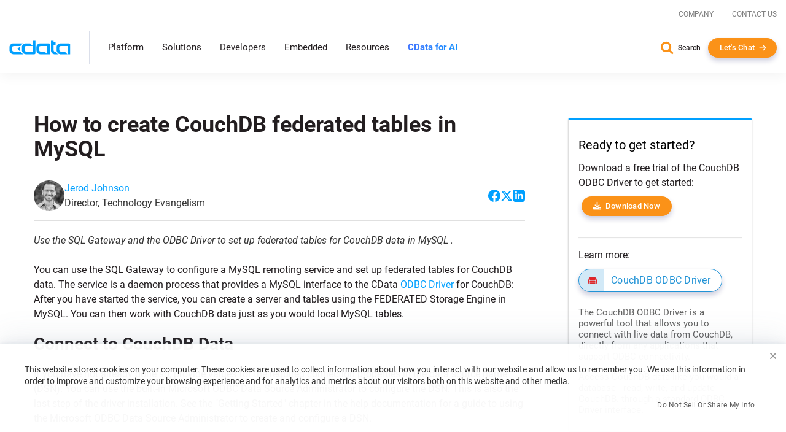

--- FILE ---
content_type: text/html
request_url: https://www.cdata.com/kb/tech/couchdb-odbc-mysql-federated-tables.rst
body_size: 17613
content:
<!DOCTYPE html>

<html class="no-js" xmlns="http://www.w3.org/1999/xhtml" lang="en">

<head>
    <title>How to create CouchDB federated tables in MySQL</title>
    <meta http-equiv="X-UA-Compatible" content="IE=edge">
    <meta name="keywords"     content="">
    <meta name="description"  content="Use the SQL Gateway and the ODBC Driver to set up federated tables for CouchDB data in MySQL .">
    <meta name="viewport"     content="width=device-width, initial-scale=1">
        <meta name="robots" content="noindex">

    <script src="https://cdn.bizible.com/scripts/bizible.js" async></script>

    <link rel="publisher" href="https://plus.google.com/+cdatasoftware">
    <link rel="icon" href="/favicon.ico?v=2" sizes="any">
    <link rel="icon" href="/icon.svg?v=2" type="image/svg+xml">
    <link rel="apple-touch-icon" href="/apple-touch-icon.png?v=2">
    <link rel="manifest" href="/manifest.webmanifest">

    


<meta property="og:title" content="How to create CouchDB federated tables in MySQL">
<meta property="og:headline" content="How to create CouchDB federated tables in MySQL">
<meta property="og:description" content="Use the SQL Gateway and the ODBC Driver to set up federated tables for CouchDB data in MySQL .">
<meta property="og:type" content="article">
<meta property="og:url" content="https://www.cdata.com/kb/tech/couchdb-odbc-mysql-federated-tables.rst">
  <meta property="og:image" content="https://www.cdata.com/kb/articles/odbc-mysql-apps-script-1.png">
<meta property="og:site_name" content="CData Software">
<meta property="fb:app_id" content="495445000608064">


<meta name="twitter:card" content="summary">
<meta name="twitter:site" content="@cdatasoftware">
<meta name="twitter:creator" content="@cdatasoftware">
<meta name="twitter:title" content="How to create CouchDB federated tables in MySQL">
<meta name="twitter:description" content="Use the SQL Gateway and the ODBC Driver to set up federated tables for CouchDB data in MySQL .">
    <meta name="twitter:image" content="https://www.cdata.com/kb/articles/odbc-mysql-apps-script-1.png"/>
<meta name="twitter:domain" content="https://www.cdata.com/">

    <script type="application/ld+json">
    {	"@context" : "https://schema.org",
	    "@type" : "WebSite",
	    "name" : "CData Software",
	    "alternateName" : "CData Software - The Leader In Data Connectivity",
	    "url" : "https://www.cdata.com",
	    "potentialAction": {
         "@type": "SearchAction",
         "target": "https://www.cdata.com/search/?q={search_term_string}",
         "query-input": "required name=search_term_string"
       }
    }
    </script>

    <script>
        /* Run all inine js code after page load completed */
        var $rsbpage = {
            funs: [],
            glightboxFuns: [],
            loadLightbox: false,
            ready: function(inlineFun) {
                $rsbpage.funs.push(inlineFun);
            },
            glightboxReady: function(func) {
                $rsbpage.glightboxFuns.push(func);
            },
            yieldDeadline: 50,
            lastYield: 0,
            tryYield: async function(currentFunc) {
                // maintain timer of deferred tasks and only yield when we have crossed into long-running task territory
                const taskTime = performance.now() - $rsbpage.lastYield;
                if (taskTime > $rsbpage.yieldDeadline) {
                    await yieldToMain();
                    console.log(`long-running task found! yield provided ($rsbpage.tryYield) --> task time: ${taskTime}`);
                    $rsbpage.lastYield = performance.now();
                   
                    console.log(currentFunc);
                }
            },
            run: async function() {
            const length = $rsbpage.funs.length;
            $rsbpage.lastYield = performance.now();
                for(var i = 0; i < length; i++) {
                    var registeredFunction = $rsbpage.funs[i];
                    if(typeof registeredFunction === 'function') {
                        await registeredFunction();
                        await $rsbpage.tryYield(registeredFunction);
                    }
                }

                await $rsbpage.executeDeferredGlightbox();
            },
            executeDeferredGlightbox: async function() {
                if (!$rsbpage.loadLightbox || !$rsbpage.glightboxFuns?.length) {
                    return;
                }

                const glightboxLength = $rsbpage.glightboxFuns.length;
                let lightboxTimer;
                lightboxTimer = setInterval(async function() {
                    await $rsbpage.tryYield();
                    if (window.GLightbox) {
                        clearInterval(lightboxTimer);
                        // lightbox has been loaded, time to execute any deferred code
                        for (var i = 0; i < glightboxLength; i++) {
                            const deferredLightbox = $rsbpage.glightboxFuns[i];
                            if (typeof deferredLightbox === 'function') {
                                await deferredLightbox();
                                await $rsbpage.tryYield();
                            }
                        }
                    }
                }, 35);
            },
        };

        //judge whether the current browser is a zh-cn version.
        var isNotZH_CN = (navigator.language != undefined && "zh-cn" != navigator.language.toLowerCase()) ||  //Chrome
        (navigator.browserLanguage != undefined && "zh-cn" != navigator.browserLanguage.toLowerCase());  //IE
    </script>

    
        <link type='text/css' rel="stylesheet" href="/ui/css/lib/vendor-head.min.css">
    
    
        <link type='text/css' rel="stylesheet" href="/ui/css/optimized/bundle.min.css?011426114352">
        

    
    
    <script src="/ui/js/dist/vendor-head.min.js" defer></script>

    
    <script src="/ui/js/dist/cdata-custom.min.js?121225110958" defer></script>

        
<link rel="stylesheet" type="text/css" href="/ui/js/highslide/highslide.min.css" media="print" onload="this.media='all'">
    <noscript>
        <link rel="stylesheet" type="text/css" href="/ui/js/highslide/highslide.min.css">
    </noscript>
<script src="/ui/js/highslide/highslide.packed.js" defer=""></script>
<script type="module">
        hs.graphicsDir = '/ui/js/highslide/graphics/';
        hs.wrapperClassName = 'wide-border';
        hs.headingOverlay.position = "bottom";
        hs.headingOverlay.width = "100%";
        hs.headingOverlay.opacity = .90;
        hs.headingOverlay.hideOnMouseOut = true;
        hs.headingEval = 'this.thumb.title';
    </script><link type="text/css" rel="stylesheet" href="/ui/css/lib/syntax-highlighter.min.css" media="print" onload="this.media='all'">
<script src='/ui/js/dist/syntax.min.js' defer></script>
    <link type="text/css" rel="stylesheet" href="/kb/articles.css">

    <script>
        // Qualified (ensures we can use qualified JS object even on localhost or environments where Qualified isn't loaded)
        (function(w,q){w['QualifiedObject']=q;w[q]=w[q]||function(){(w[q].q=w[q].q||[]).push(arguments)};})(window,'qualified')
        // End Qualified

        function saveQualifiedData(data) {
            if (location.href.indexOf('.local') > -1) {
                console.log('Saving Qualified form data', data);
            }

            qualified('saveFormData', data);
            qualified('emitFormFill', 'custom');
        }
    </script>

<meta name="cf:country" content="US"><meta name="cf:isEU" content="false"><script data-cfasync="false" nonce="b73dc7ae-29ef-42c9-8a26-3eae3072488e">try{(function(w,d){!function(j,k,l,m){if(j.zaraz)console.error("zaraz is loaded twice");else{j[l]=j[l]||{};j[l].executed=[];j.zaraz={deferred:[],listeners:[]};j.zaraz._v="5874";j.zaraz._n="b73dc7ae-29ef-42c9-8a26-3eae3072488e";j.zaraz.q=[];j.zaraz._f=function(n){return async function(){var o=Array.prototype.slice.call(arguments);j.zaraz.q.push({m:n,a:o})}};for(const p of["track","set","debug"])j.zaraz[p]=j.zaraz._f(p);j.zaraz.init=()=>{var q=k.getElementsByTagName(m)[0],r=k.createElement(m),s=k.getElementsByTagName("title")[0];s&&(j[l].t=k.getElementsByTagName("title")[0].text);j[l].x=Math.random();j[l].w=j.screen.width;j[l].h=j.screen.height;j[l].j=j.innerHeight;j[l].e=j.innerWidth;j[l].l=j.location.href;j[l].r=k.referrer;j[l].k=j.screen.colorDepth;j[l].n=k.characterSet;j[l].o=(new Date).getTimezoneOffset();j[l].q=[];for(;j.zaraz.q.length;){const w=j.zaraz.q.shift();j[l].q.push(w)}r.defer=!0;for(const x of[localStorage,sessionStorage])Object.keys(x||{}).filter(z=>z.startsWith("_zaraz_")).forEach(y=>{try{j[l]["z_"+y.slice(7)]=JSON.parse(x.getItem(y))}catch{j[l]["z_"+y.slice(7)]=x.getItem(y)}});r.referrerPolicy="origin";r.src="/cdn-cgi/zaraz/s.js?z="+btoa(encodeURIComponent(JSON.stringify(j[l])));q.parentNode.insertBefore(r,q)};["complete","interactive"].includes(k.readyState)?zaraz.init():j.addEventListener("DOMContentLoaded",zaraz.init)}}(w,d,"zarazData","script");window.zaraz._p=async d$=>new Promise(ea=>{if(d$){d$.e&&d$.e.forEach(eb=>{try{const ec=d.querySelector("script[nonce]"),ed=ec?.nonce||ec?.getAttribute("nonce"),ee=d.createElement("script");ed&&(ee.nonce=ed);ee.innerHTML=eb;ee.onload=()=>{d.head.removeChild(ee)};d.head.appendChild(ee)}catch(ef){console.error(`Error executing script: ${eb}\n`,ef)}});Promise.allSettled((d$.f||[]).map(eg=>fetch(eg[0],eg[1])))}ea()});zaraz._p({"e":["(function(w,d){})(window,document)"]});})(window,document)}catch(e){throw fetch("/cdn-cgi/zaraz/t"),e;};</script></head>

<body onload="$rsbpage.run();" data-home-url="" data-home-abs-url="">


	<div class="site-nav panel-group" id="accordion" role="tablist" aria-multiselectable="false">
		
			<div class="container-fluid">
			
				<div class="row d-flex">
					<div class="top-level-nav">
						<div id="secondary-nav" class="scrolled-up">
							<div class="row d-flex justify-content-end">
								<div class="cols-auto">
									<a href="/company/">Company</a>
								</div>
								<div class="cols-auto">
									<a href="/company/contact.aspx">Contact Us</a>
								</div>
			
							</div>
						</div>
						<a href="/" aria-label="CData home" class="logo-wrapper" >
							<img src="/ui/img/logo.svg" alt="CData Logo" width="100" height="24">
						</a>
						<a id="hamburger" role="navigation">
							<span class="top"></span>
							<span class="middle"></span>
							<span class="bottom"></span>
						</a>
						<div class="nav-items">
							<div class="nav-items-wrapper">
								
								<div class="hidden-md hidden-lg mobile-nav-items">
									<div class="panel panel-default">
										<div class="panel-heading" role="tab" id="platformHeading">
											<a class="panel-title" role="button" data-toggle="collapse" data-parent="#accordion" href="#platformCollapse" aria-expanded="false" aria-controls="platformCollapse">Platform</a>
										</div>
										<div id="platformCollapse" class="panel-collapse collapse" role="tabpanel" aria-labelledby="platformHeading">
											<div class="panel-body" id="platform-panel-body"><div class="second-level" data-item="products">
	<div class="container-fluid">
		<div class="level-two-wrapper tabSections">
            <div>
                <div class="second-level-inner">
                    <div class="second-level-full tabs">
                        <a class='leftCatMain menu-overview menuTab-directLink-desktop' href="/platform/">
                            Platform Overview
                        </a>
						<a class='leftCatMain menu-connectivity menuTab-directLink-desktop' href="/drivers/">
                            Connectivity
                        </a>
                        <a class='leftCatMain menu-data-integration menuTab-directLink-desktop' href="/sync/">
                            Data Integration
                        </a>
                        <a class='leftCatMain menu-embedded-connectivity menuTab-directLink-desktop' href="/embedded/">
                            Embedded
                        </a>
                         <a href='/ai/' class='leftCatMain direct'>
                            <strong>CData Connect AI</strong>
                        </a>
                    </div>
                </div>
            </div>
           <div class="tabSectionPane products products-cat menu-overview-child" style="display: none;">
				<a class="backLink"><i class="fa fa-chevron-left fa-xs"></i> Back</a>
                <div class="second-level-inner">
                    
					<div class="second-level-full products">
						<div class="l2-section overview">
							<span class="l2-overview-title">Platform Overview</span>
							<span>CData's unified platform delivers AI-native connectivity, universal semantic integration, and direct business user access through three integrated pillars.   </span>
							<a href="/platform/" class="ctaGen">Learn more
							</a>
							
						</div>
						<div class="l2-section menuGrid">
							
							<a href="/platform/business-insights/">Business Insights
								<span>Real-time self-service analytics with AI assistance for immediate business access </span>
							</a>
							<a href="/platform/semantic-layer/">Semantic Layer
								<span>Unified semantic understanding with AI harmonization across all integration patterns</span>
							</a>
							<a href="/platform/ai-connectivity/">AI Connectivity
								<span>AI-native connectors with developer tools for real-time data access</span>
							</a>
						</div>
					</div>
                </div>
                <div class="second-level-inner divider">
					
					<div class="second-level-full products">		
						<div class="l2-section highlight">
							
							



<img src="/ui/img/news/foundations-2025.webp" alt="Foundations 2025" class="img-responsive mb-1" >
<div>
    <span class="l2-highlight-title">Foundations 2025</span>
    <span class="highlight-copy">Join data leaders, AI innovators, and CData experts to explore the future of enterprise data infrastructure. Discover how to build AI-ready foundations, deploy intelligent agents, and transform your organization's data strategy. </span>
</div>
<a href="/events/foundations-2025/" class="ctaGen" >Watch now on demand</a>
							
						</div>
					</div>
				</div>
            </div>
			<div class="tabSectionPane products products-cat menu-connectivity-child" style="display: none;">
				<a class="backLink"><i class="fa fa-chevron-left fa-xs"></i> Back</a>
                <div class="second-level-inner">
                    <div class="second-level-full products ">
						
                        <div class="l2-section menuGrid gridTwo">
                            <span class="l2-section-title">For Data Development, Integration & Engineering</span>
                            <a href="/odbc/">ODBC Drivers</a>
                            <a href="/jdbc/">JDBC Drivers</a>
                            <a href="/ado/">ADO.NET Providers</a>
                            <a href="/ssis/">SSIS Tasks & Components</a>
                            <a href="/python/">Python Connectors</a>
                        </div>
                
                        <div class="l2-section menuGrid">
                            <span class="l2-section-title">For Business Intelligence & Data Analysis</span>
                            <a href="/tableau/">Tableau Connectors</a>
                            <a href="/ai/spreadsheets/">Spreadsheets Connectivity</a>
                            <a href="/powerbi/">Power BI Connectors</a>
                
                        </div>
                
                        <div class="l2-section menuGrid">
                            <span class="l2-section-title">For API Developers</span>
                            <a href="/apiserver/">CData API Server
                            </a>
                
                        </div>
                    </div>
                    
                </div>
				

                <div class="second-level-inner divider">
					<div class="second-level-full products">		
						<div class="l2-section menuGrid gridTwo">
							<span class="l2-section-title">Most Popular Sources</span>
							<a href="/drivers/snowflake/" class="menuSourceIcon"><i class="snowflake"></i>Snowflake</a>
							<a href="/drivers/databricks/" class="menuSourceIcon"><i class="databricks"></i>Databricks</a>
							<a href="/drivers/salesforce/" class="menuSourceIcon"><i class="salesforce"></i>Salesforce</a>
							<a href="/drivers/workday/" class="menuSourceIcon"><i class="workday"></i>Workday</a>
							<a href="/drivers/bigquery/" class="menuSourceIcon"><i class="bigquery"></i>Google BigQuery</a>
							<a href="/drivers/dataverse/" class="menuSourceIcon"><i class="dataverse"></i>Dataverse </a>
							<a href="/drivers/dynamics365/" class="menuSourceIcon"><i class="dynamics365"></i>MS Dynamics 365 </a>
							<a href="/drivers/odata/" class="menuSourceIcon"><i class="odata"></i>OData </a>
							<a href="/drivers/mongodb/" class="menuSourceIcon"><i class="mongodb"></i>MongoDB </a>
							<a href="/drivers/sap/" class="menuSourceIcon"><i class="sap"></i>SAP</a>
							<a href="/drivers/netsuite/" class="menuSourceIcon"><i class="netsuite"></i>NetSuite</a>
							<a href="/drivers/smartsheet/" class="menuSourceIcon"><i class="smartsheet"></i>Smartsheet </a>
							<a href="/drivers/jira/" class="menuSourceIcon"><i class="jira"></i>Atlassian Jira </a>
							<a href="/drivers/sharepoint/" class="menuSourceIcon"><i class="sharepoint"></i>MS SharePoint </a>
							<a href="/drivers/intacct/" class="menuSourceIcon"><i class="sageintacct"></i>Sage Intacct </a>
							
							<a href="/drivers/" class="ctaGen">View all
							</a>
						</div>
					</div>
					
				</div>
            </div>
			<div class="tabSectionPane products products-cat menu-data-integration-child" style="display: none;">
				<a class="backLink"><i class="fa fa-chevron-left fa-xs"></i> Back</a>
                <div class="second-level-inner">
                    
                    <div class="second-level-full products">
						<div class="l2-section overview">
							<span class="l2-overview-title">Data Integration Overview</span>
							<span>CData's data integration solutions provide flexible deployment options across data movement and live connectivity through Sync, Arc, Connect AI, and Virtuality. </span>
							<a href="/sync/" class="ctaGen">Learn more
							</a>
							
						</div>
						<div class="l2-section menuGrid gridTwo">
							<span class="l2-section-title">Data Movement</span>
							<a href="/sync/">ETL/ELT/Reverse ETL
								<span>CData Sync</span>
							</a>
							<a href="https://arc.cdata.com/" target="_blank">EDI & MFT
								<span>CData Arc</span>
							</a>
						</div>

						<div class="l2-section menuGrid gridTwo">
							<span class="l2-section-title">Live Connectivity</span>
							<a href="/ai/">Managed MCP Platform
								<span>CData Connect AI</span>
							</a>
							<a href="/virtuality/">Enterprise Semantic Layer
								<span>CData Virtuality</span>
							</a>
						</div>
					</div>
					
                </div>
                <div class="second-level-inner divider">
					
					<div class="second-level-full products">		
						<div class="l2-section highlight">



<img src="/ui/img/news/gartner-mq-2025.webp" alt="Gartner Magic Quadrant" class="img-responsive mb-1" >
<div>
    <span class="l2-highlight-title">Gartner Magic Quadrant</span>
    <span class="highlight-copy">CData's inclusion in the 2025 report underscores the growing recognition of our innovative solutions and our ability to address the evolving demands of modern data integration. </span>
</div>
<a href="/lp/gartner-magic-quadrant-data-integration-2025/" class="ctaGen" >Get the report</a>
							
							
						</div>
					</div>
					
				</div>
            </div>
			<div class="tabSectionPane products products-cat menu-embedded-connectivity-child" style="display: none;">
				<a class="backLink"><i class="fa fa-chevron-left fa-xs"></i> Back</a>
                <div class="second-level-inner">
                    
					<div class="second-level-full products">
						<div class="l2-section overview">
							<span class="l2-overview-title">Embedded Overview</span>
							<span>Power your products with CData Embedded data connectivity for software providers, giving users direct access to their third-party data sources.   </span>
							<a href="/embedded/" class="ctaGen">Learn more
							</a>
							
						</div>
						<div class="l2-section menuGrid">
							
							<a href="/embedded/connectors/">Embedded Connectors
								<span>Data connectors embedded in software offerings</span>
							</a>
							<a href="/embedded/cloud/">Embedded Cloud
								<span>Cloud-hosted connectivity service white-labeled in software offerings</span>
							</a>
							
							<a href="/embedded/ai/">Embedded Cloud for AI
								<span>Live third-party data connectivity to AI features in software offerings</span>
							</a>
						</div>
					</div>
                </div>
                <div class="second-level-inner divider">
					
					<div class="second-level-full products">		
						<div class="l2-section highlight">



<img src="/ui/img/news/cdata_palantir_pr.webp" alt="Palantir Expands CData Partnership" class="img-responsive mb-1" >
<div>
    <span class="l2-highlight-title">Palantir Expands CData Partnership</span>
    <span class="highlight-copy">Palantir Technologies has expanded its relationship with CData's Embedded business unit to enhance data connectivity in Palantir Foundry, enabling users to connect to hundreds of data sources through CData's embedded connectors. </span>
</div>
<a href="/company/press/cdata-announces-extended-relationship-with-palantir/" class="ctaGen" >Read more</a>
							
						</div>
					</div>
				</div>
            </div>
			
			
		</div>
	</div>
</div>
											</div>
										</div>
									</div>
									<div class="panel panel-default">
										<div class="panel-heading" role="tab" id="solutionsHeading">
											<a class="panel-title" role="button" data-toggle="collapse" data-parent="#accordion" href="#solutionsCollapse" aria-expanded="false" aria-controls="solutionsCollapse">Solutions</a>
										</div>
										<div id="solutionsCollapse" class="panel-collapse collapse" role="tabpanel" aria-labelledby="solutionsHeading">
											<div class="panel-body" id="solutions-panel-body"><div class="second-level" data-item="solutions">
 <div class="container-fluid">
  <div class="level-two-wrapper tabSections">
   <div>
    <div class="second-level-inner">
     <div class="second-level-full tabs">
      <a class='leftCatMain menu-data-platform'>
        By AI & Data Platform
       </a>
      <a class='leftCatMain menu-use-case'>
        By Use Case & Department
       </a> 
      
       
       
        <a class='leftCatMain menu-customers'>         
        Customers
       </a>
       
     </div>
     
    </div>
   </div>

   <div class="tabSectionPane solutions-cat menu-use-case-child" style="display: none;">
    <a class="backLink"><i class="fa fa-chevron-left fa-xs"></i> Back</a>
    <div class="second-level-inner">
  
     <div class="second-level-full">
      <div class="row d-flex">
        <div class="cols-6-sm">
          <div class="l2-section menuGrid">
           <span class="l2-section-title">Use Cases</span>
           <a href="/solutions/connectivity/">Data Connectivity</a>
           <a href="/solutions/bi/">BI & Analytics</a>
           <a href="/solutions/dv/">Enterprise Integration</a>
           <a href="/solutions/workday/">Workday Integration</a>
           <a href="/solutions/salesforce/">Salesforce Integration</a>
           
           
           
           <a href="/platform/data-mesh/">Data Mesh </a>
          </div>
        </div>

        <div class="cols-6-sm">
          <div class="l2-section menuGrid">
            <span class="l2-section-title">Departments</span>
            <a href="/solutions/martech/">Marketing</a>
            <a href="/solutions/salesops/">Sales</a>
            <a href="/solutions/accounting/">Finance & Accounting</a>
          </div>
        </div>
      </div>
     </div>
    </div>
    <div class="second-level-inner divider">
      <div class="second-level-full">  
      <div class="l2-section highlight">
       



<img src="/ui/img/news/vibe-querying.webp" alt="Vibe Query" class="img-responsive mb-1" >
<div>
    <span class="l2-highlight-title">Vibe Query</span>
    <span class="highlight-copy">Sign up for our limited series covering useful prompts, tips, and future CData MCP Server release that will make Claude your undisputed work bestie. </span>
</div>
<a href="/ai/vibe-query/" class="ctaGen" >Learn more</a>
       
      </div>
     </div> 
    </div>
   </div>

   <div class="tabSectionPane solutions-cat menu-data-platform-child" style="display: none;">
    <a class="backLink"><i class="fa fa-chevron-left fa-xs"></i> Back</a>
    <div class="second-level-inner">
  
     <div class="second-level-full">
      <div class="row d-flex">
         <div class="cols-6-sm">
          <div class="l2-section menuGrid">
        <span class="l2-section-title">AI</span>
        <a href="/ai/integrations/anthropic/" class="menuSourceIcon"><i class="anthropic"></i>Anthropic</a>
        <a href="/ai/integrations/databricks/" class="menuSourceIcon"><i class="databricks"></i>Databricks Agent Bricks</a>
        <a href="/ai/integrations/google/" class="menuSourceIcon"><i class="google"></i>Google</a>
        <a href="/ai/integrations/microsoft/" class="menuSourceIcon"><i class="microsoft"></i>Microsoft</a>
        <a href="/ai/integrations/n8n/" class="menuSourceIcon"><i class="n8n"></i>n8n</a>
        <a href="/ai/integrations/openai/" class="menuSourceIcon"><i class="openai"></i>OpenAI</a>
      </div>
         </div>
          <div class="cols-6-sm">
            <div class="l2-section menuGrid">
        <span class="l2-section-title">Data Platforms</span>
        <a href="/solutions/microsoft-fabric-integration/" class="menuSourceIcon"><i class="fabric"></i>Microsoft Fabric</a>
        <a href="/solutions/snowflake/" class="menuSourceIcon"><i class="snowflake"></i>Snowflake</a>
        <a href="/solutions/aws/" class="menuSourceIcon"><i class="aws"></i>AWS</a>
        <a href="/solutions/databricks/" class="menuSourceIcon"><i class="databricks"></i>Databricks</a>
        
      </div>
          </div>
        </div>

      
      

      
     </div>
    </div>
    <div class="second-level-inner divider">
     <div class="second-level-full">  
      <div class="l2-section highlight">



<img src="/ui/img/news/cdata_microsoft_pr.webp" alt="CData Collaborates with Microsoft" class="img-responsive mb-1" >
<div>
    <span class="l2-highlight-title">CData Collaborates with Microsoft</span>
    <span class="highlight-copy">CData's Connect AI platform brings MCP connectivity to Microsoft Copilot Studio and Microsoft Agent 365. </span>
</div>
<a href="/company/press/cdata-microsoft-enterprise-ai-agents-mcp-integration/" class="ctaGen" >Read more</a>
       
      </div>
     </div> 
    </div>
   </div>

   

   
   <div class="tabSectionPane oneCol solutions-cat menu-customers-child" style="display: none;">
    <a class="backLink"><i class="fa fa-chevron-left fa-xs"></i> Back</a>
    <div class="second-level-inner">
  
     <div class="second-level-full">
      
      <div class="l2-section menuGrid gridTwo">
       
       <span class="l2-section-title">Featured Case Studies</span>
							<a href="/case-study/gsk/" class="menuCaseIcon"><i class="gsk"></i>GSK</a>
							<a href="/case-study/uipath/" class="menuCaseIcon"><i class="uipath"></i>UiPath</a>
							<a href="/case-study/partnerre/" class="menuCaseIcon"><i class="partnerre"></i>PartnerRe</a>
							<a href="/case-study/scorpion/" class="menuCaseIcon"><i class="scorpion"></i>Scorpion</a>
							<a href="/case-study/holiday-inn-club/" class="menuCaseIcon"><i class="holidayinn"></i>Holiday Inn Club Vacations</a>
							<a href="/case-study/santa-clara-university/" class="menuCaseIcon"><i class="santaclara"></i>Santa Clara University </a>
							<a href="/case-study/officedepot/" class="menuCaseIcon"><i class="officedepot"></i>Office Depot </a>
							<a href="/case-study/nintex/" class="menuCaseIcon"><i class="nintex"></i>Nintex </a>
							<a href="/case-study/ellie-ai/" class="menuCaseIcon"><i class="ellieai"></i>Ellie.ai </a>
							<a href="/case-study/commando/" class="menuCaseIcon"><i class="commando"></i>Commando</a>
							
							
							<a href="/case-study/" class="ctaGen">View all</a>
      </div>

      
     </div>
    </div>
    <div class="second-level-inner">
     
    </div>
   </div>
   
   
  </div>
 </div>
</div>
											</div>
										</div>
									</div>
									
									<div class="panel panel-default">
										<div class="panel-heading" role="tab" id="developersHeading">
											<a class="panel-title" role="button" data-toggle="collapse" data-parent="#accordion" href="#developersCollapse" aria-expanded="false" aria-controls="developersCollapse">Developers</a>
										</div>
										<div id="developersCollapse" class="panel-collapse collapse" role="tabpanel" aria-labelledby="developersHeading">
											<div class="panel-body" id="developers-panel-body"><div class="second-level" data-item="developers">
	<div class="container-fluid">
		<div class="row d-flex h-100">
			

			<div class="cols-8-lg">
				<div class="second-level-inner">
		
					<div class="second-level-full">
						<div class="l2-section overview nonTab">
							<span class="l2-overview-title">Developer Center</span>
							<span>Access comprehensive tools, SDKs, and resources to integrate CData connectivity solutions into your applications with enterprise-grade data drivers and APIs.  </span>
							<a href="/developers/" class="ctaGen">Learn more
							</a>
							
						</div>
						<div class="l2-section menuGrid gridTwo nonTab">
							
							<a href="/developers/ai/">AI / MCP
								<span>Build with fully-managed MCP servers to connect AI tools with your data.</span>
							</a>
							<a href="/developers/dot-net/">.NET
								<span>Use standard ADO.NET Providers to build connected .NET apps</span>
							</a>
							<a href="/developers/python/">Python
								<span>Use DB-API modules to work with data in Python</span>
							</a>
							<a href="/developers/java/">Java
								<span>Use standard JDBC Drivers to build connected Java apps</span>
							</a>
							<a href="/developers/sql/">SQL
								<span>Use standard SQL to integrate data with SQL Server</span>
							</a>
						</div>

						
					</div>
					
                    
				</div>
			</div>
			<div class="cols-4-lg">
				<div class="second-level-inner divider">
					<div class="second-level-full">		
						<div class="l2-section highlight nonTab">



<img src="/ui/img/news/cdata-community.webp" alt="CData Community Empowers Developers" class="img-responsive mb-1" >
<div>
    <span class="l2-highlight-title">CData Community Empowers Developers</span>
    <span class="highlight-copy">CData's developer community connects thousands of data professionals who share solutions, best practices, and expertise for integrating enterprise data sources through collaborative forums and comprehensive resources. </span>
</div>
<a href="https://community.cdata.com/" class="ctaGen" target=_blank>Join the community</a>
							
						</div>
					</div>
					
					
                    
				</div>
			</div>
		</div>
	</div>
</div>
											</div>
										</div>
									</div>
									<div class="panel panel-default">
										<div class="panel-heading" >
											<a class="panel-title" href="/embedded/">Embedded</a>
										</div>
										
									</div> 
									<div class="panel panel-default">
										<div class="panel-heading" role="tab" id="resourcesHeading">
											<a class="panel-title" role="button" data-toggle="collapse" data-parent="#accordion" href="#resourcesCollapse" aria-expanded="false" aria-controls="resourcesCollapse">Resources</a>
										</div>
										<div id="resourcesCollapse" class="panel-collapse collapse" role="tabpanel" aria-labelledby="resourcesHeading">
											<div class="panel-body" id="resources-panel-body"><div class="second-level" data-item="resources">
	<div class="container-fluid">
		<div class="row d-flex h-100">
			

			<div class="cols-8-lg">
				<div class="second-level-inner">
		
					<div class="second-level-full">
                        <div class="row d-flex">
                            <div class="cols-4-md cols-6-sm">
                                <div class="l2-section menuGrid nonTab">
                                    <span class="l2-section-title">Explore</span>
                                    <a href="/blog/">Blog
                                    </a>
                                    <a href="/resources/#analyst-reports">Analyst Reports
                                    </a>
                                    <a href="/resources/">Content Hub
                                    </a>
                                
                                </div>
                            </div>
                            <div class="cols-4-md cols-6-sm">
                                <div class="l2-section menuGrid nonTab">
                                    <span class="l2-section-title">Engage</span>
                                    <a href="https://community.cdata.com/?utm_source=cdata&utm_medium=referral" target="_blank">Community
                                    </a>
                                    <a href="/events/">Events
                                    </a>
                                    <a href="/company/newsroom/">Newsroom
                                    </a>
                                    <a href="/events/foundations-2025/">Foundations Conference
                                    </a>
                                
                                </div>
                            </div>
                            <div class="cols-4-md cols-6-sm">
                                <div class="l2-section menuGrid nonTab">
                                    <span class="l2-section-title">Support & Services</span>
                                    <a href="/support/">Support Center
                                    </a>
                                    <a href="/kb/">Knowledge Base
                                    </a>
                                    <a href="/kb/help/">Product Documentation
                                    </a>
                                    <a href="/subscriptions/manage/login.aspx">Subscription Manager
                                    </a>
                                
                                </div>
                            </div>
                        </div>
						
						

						
					</div>
					
                    
				</div>
			</div>
			<div class="cols-4-lg">
				<div class="second-level-inner divider">
					<div class="second-level-full">		
						<div class="l2-section highlight nonTab">



<img src="/ui/img/news/foundations-2025.webp" alt="Foundations 2025" class="img-responsive mb-1" style=display:none>
<div>
    <span class="l2-highlight-title">Foundations 2025</span>
    <span class="highlight-copy">Join data leaders, AI innovators, and CData experts to explore the future of enterprise data infrastructure. Discover how to build AI-ready foundations, deploy intelligent agents, and transform your organization's data strategy. </span>
</div>
<a href="/events/foundations-2025/" class="ctaGen" >Watch now on demand</a>
							
						</div>
					</div>
					
					
                    
				</div>
			</div>
		</div>
	</div>
</div>
											</div>
										</div>
									</div>
									 <div class="panel panel-default">
										<div class="panel-heading" >
											<a class="panel-title gradient-txt-fill" href="/ai/"><strong>CData for AI</strong></a>
										</div>
										
									</div> 
								</div>
								
								<ul class="top-level hidden-xs hidden-sm">
									<li><a data-item="products" class="has-children">Platform</a></li>
									<li><a data-item="solutions" class="has-children">Solutions</a></li>
									<li><a data-item="developers" class="has-children">Developers</a></li>
									<li><a class="no-children" href="/embedded/">Embedded</a></li> 
									<li><a data-item="resources" class="has-children">Resources</a></li>
									 <li><a class="no-children gradient-txt-fill" href="/ai/"> <strong>CData for AI</strong></a></li>  
									 
								</ul>
							</div>
						</div>
						<div class="contact-info show-for-mobile">
							<a href="/search/" class="search">Search</a>
							<button onclick="return openChat();" class="btn arrow me-0 white-arrow text-transform-none no-margin-x">Let's Chat</button>
						</div>
					</div>
				</div>
			</div>
		
		
		<div class="level-2-nav hidden-xs hidden-sm" id="level-2-nav"><div class="second-level" data-item="products">
	<div class="container-fluid">
		<div class="level-two-wrapper tabSections">
            <div>
                <div class="second-level-inner">
                    <div class="second-level-full tabs">
                        <a class='leftCatMain menu-overview menuTab-directLink-desktop' href="/platform/">
                            Platform Overview
                        </a>
						<a class='leftCatMain menu-connectivity menuTab-directLink-desktop' href="/drivers/">
                            Connectivity
                        </a>
                        <a class='leftCatMain menu-data-integration menuTab-directLink-desktop' href="/sync/">
                            Data Integration
                        </a>
                        <a class='leftCatMain menu-embedded-connectivity menuTab-directLink-desktop' href="/embedded/">
                            Embedded
                        </a>
                         <a href='/ai/' class='leftCatMain direct'>
                            <strong>CData Connect AI</strong>
                        </a>
                    </div>
                </div>
            </div>
           <div class="tabSectionPane products products-cat menu-overview-child" style="display: none;">
				<a class="backLink"><i class="fa fa-chevron-left fa-xs"></i> Back</a>
                <div class="second-level-inner">
                    
					<div class="second-level-full products">
						<div class="l2-section overview">
							<span class="l2-overview-title">Platform Overview</span>
							<span>CData's unified platform delivers AI-native connectivity, universal semantic integration, and direct business user access through three integrated pillars.   </span>
							<a href="/platform/" class="ctaGen">Learn more
							</a>
							
						</div>
						<div class="l2-section menuGrid">
							
							<a href="/platform/business-insights/">Business Insights
								<span>Real-time self-service analytics with AI assistance for immediate business access </span>
							</a>
							<a href="/platform/semantic-layer/">Semantic Layer
								<span>Unified semantic understanding with AI harmonization across all integration patterns</span>
							</a>
							<a href="/platform/ai-connectivity/">AI Connectivity
								<span>AI-native connectors with developer tools for real-time data access</span>
							</a>
						</div>
					</div>
                </div>
                <div class="second-level-inner divider">
					
					<div class="second-level-full products">		
						<div class="l2-section highlight">
							
							



<img src="/ui/img/news/foundations-2025.webp" alt="Foundations 2025" class="img-responsive mb-1" >
<div>
    <span class="l2-highlight-title">Foundations 2025</span>
    <span class="highlight-copy">Join data leaders, AI innovators, and CData experts to explore the future of enterprise data infrastructure. Discover how to build AI-ready foundations, deploy intelligent agents, and transform your organization's data strategy. </span>
</div>
<a href="/events/foundations-2025/" class="ctaGen" >Watch now on demand</a>
							
						</div>
					</div>
				</div>
            </div>
			<div class="tabSectionPane products products-cat menu-connectivity-child" style="display: none;">
				<a class="backLink"><i class="fa fa-chevron-left fa-xs"></i> Back</a>
                <div class="second-level-inner">
                    <div class="second-level-full products ">
						
                        <div class="l2-section menuGrid gridTwo">
                            <span class="l2-section-title">For Data Development, Integration & Engineering</span>
                            <a href="/odbc/">ODBC Drivers</a>
                            <a href="/jdbc/">JDBC Drivers</a>
                            <a href="/ado/">ADO.NET Providers</a>
                            <a href="/ssis/">SSIS Tasks & Components</a>
                            <a href="/python/">Python Connectors</a>
                        </div>
                
                        <div class="l2-section menuGrid">
                            <span class="l2-section-title">For Business Intelligence & Data Analysis</span>
                            <a href="/tableau/">Tableau Connectors</a>
                            <a href="/ai/spreadsheets/">Spreadsheets Connectivity</a>
                            <a href="/powerbi/">Power BI Connectors</a>
                
                        </div>
                
                        <div class="l2-section menuGrid">
                            <span class="l2-section-title">For API Developers</span>
                            <a href="/apiserver/">CData API Server
                            </a>
                
                        </div>
                    </div>
                    
                </div>
				

                <div class="second-level-inner divider">
					<div class="second-level-full products">		
						<div class="l2-section menuGrid gridTwo">
							<span class="l2-section-title">Most Popular Sources</span>
							<a href="/drivers/snowflake/" class="menuSourceIcon"><i class="snowflake"></i>Snowflake</a>
							<a href="/drivers/databricks/" class="menuSourceIcon"><i class="databricks"></i>Databricks</a>
							<a href="/drivers/salesforce/" class="menuSourceIcon"><i class="salesforce"></i>Salesforce</a>
							<a href="/drivers/workday/" class="menuSourceIcon"><i class="workday"></i>Workday</a>
							<a href="/drivers/bigquery/" class="menuSourceIcon"><i class="bigquery"></i>Google BigQuery</a>
							<a href="/drivers/dataverse/" class="menuSourceIcon"><i class="dataverse"></i>Dataverse </a>
							<a href="/drivers/dynamics365/" class="menuSourceIcon"><i class="dynamics365"></i>MS Dynamics 365 </a>
							<a href="/drivers/odata/" class="menuSourceIcon"><i class="odata"></i>OData </a>
							<a href="/drivers/mongodb/" class="menuSourceIcon"><i class="mongodb"></i>MongoDB </a>
							<a href="/drivers/sap/" class="menuSourceIcon"><i class="sap"></i>SAP</a>
							<a href="/drivers/netsuite/" class="menuSourceIcon"><i class="netsuite"></i>NetSuite</a>
							<a href="/drivers/smartsheet/" class="menuSourceIcon"><i class="smartsheet"></i>Smartsheet </a>
							<a href="/drivers/jira/" class="menuSourceIcon"><i class="jira"></i>Atlassian Jira </a>
							<a href="/drivers/sharepoint/" class="menuSourceIcon"><i class="sharepoint"></i>MS SharePoint </a>
							<a href="/drivers/intacct/" class="menuSourceIcon"><i class="sageintacct"></i>Sage Intacct </a>
							
							<a href="/drivers/" class="ctaGen">View all
							</a>
						</div>
					</div>
					
				</div>
            </div>
			<div class="tabSectionPane products products-cat menu-data-integration-child" style="display: none;">
				<a class="backLink"><i class="fa fa-chevron-left fa-xs"></i> Back</a>
                <div class="second-level-inner">
                    
                    <div class="second-level-full products">
						<div class="l2-section overview">
							<span class="l2-overview-title">Data Integration Overview</span>
							<span>CData's data integration solutions provide flexible deployment options across data movement and live connectivity through Sync, Arc, Connect AI, and Virtuality. </span>
							<a href="/sync/" class="ctaGen">Learn more
							</a>
							
						</div>
						<div class="l2-section menuGrid gridTwo">
							<span class="l2-section-title">Data Movement</span>
							<a href="/sync/">ETL/ELT/Reverse ETL
								<span>CData Sync</span>
							</a>
							<a href="https://arc.cdata.com/" target="_blank">EDI & MFT
								<span>CData Arc</span>
							</a>
						</div>

						<div class="l2-section menuGrid gridTwo">
							<span class="l2-section-title">Live Connectivity</span>
							<a href="/ai/">Managed MCP Platform
								<span>CData Connect AI</span>
							</a>
							<a href="/virtuality/">Enterprise Semantic Layer
								<span>CData Virtuality</span>
							</a>
						</div>
					</div>
					
                </div>
                <div class="second-level-inner divider">
					
					<div class="second-level-full products">		
						<div class="l2-section highlight">



<img src="/ui/img/news/gartner-mq-2025.webp" alt="Gartner Magic Quadrant" class="img-responsive mb-1" >
<div>
    <span class="l2-highlight-title">Gartner Magic Quadrant</span>
    <span class="highlight-copy">CData's inclusion in the 2025 report underscores the growing recognition of our innovative solutions and our ability to address the evolving demands of modern data integration. </span>
</div>
<a href="/lp/gartner-magic-quadrant-data-integration-2025/" class="ctaGen" >Get the report</a>
							
							
						</div>
					</div>
					
				</div>
            </div>
			<div class="tabSectionPane products products-cat menu-embedded-connectivity-child" style="display: none;">
				<a class="backLink"><i class="fa fa-chevron-left fa-xs"></i> Back</a>
                <div class="second-level-inner">
                    
					<div class="second-level-full products">
						<div class="l2-section overview">
							<span class="l2-overview-title">Embedded Overview</span>
							<span>Power your products with CData Embedded data connectivity for software providers, giving users direct access to their third-party data sources.   </span>
							<a href="/embedded/" class="ctaGen">Learn more
							</a>
							
						</div>
						<div class="l2-section menuGrid">
							
							<a href="/embedded/connectors/">Embedded Connectors
								<span>Data connectors embedded in software offerings</span>
							</a>
							<a href="/embedded/cloud/">Embedded Cloud
								<span>Cloud-hosted connectivity service white-labeled in software offerings</span>
							</a>
							
							<a href="/embedded/ai/">Embedded Cloud for AI
								<span>Live third-party data connectivity to AI features in software offerings</span>
							</a>
						</div>
					</div>
                </div>
                <div class="second-level-inner divider">
					
					<div class="second-level-full products">		
						<div class="l2-section highlight">



<img src="/ui/img/news/cdata_palantir_pr.webp" alt="Palantir Expands CData Partnership" class="img-responsive mb-1" >
<div>
    <span class="l2-highlight-title">Palantir Expands CData Partnership</span>
    <span class="highlight-copy">Palantir Technologies has expanded its relationship with CData's Embedded business unit to enhance data connectivity in Palantir Foundry, enabling users to connect to hundreds of data sources through CData's embedded connectors. </span>
</div>
<a href="/company/press/cdata-announces-extended-relationship-with-palantir/" class="ctaGen" >Read more</a>
							
						</div>
					</div>
				</div>
            </div>
			
			
		</div>
	</div>
</div><div class="second-level" data-item="solutions">
 <div class="container-fluid">
  <div class="level-two-wrapper tabSections">
   <div>
    <div class="second-level-inner">
     <div class="second-level-full tabs">
      <a class='leftCatMain menu-data-platform'>
        By AI & Data Platform
       </a>
      <a class='leftCatMain menu-use-case'>
        By Use Case & Department
       </a> 
      
       
       
        <a class='leftCatMain menu-customers'>         
        Customers
       </a>
       
     </div>
     
    </div>
   </div>

   <div class="tabSectionPane solutions-cat menu-use-case-child" style="display: none;">
    <a class="backLink"><i class="fa fa-chevron-left fa-xs"></i> Back</a>
    <div class="second-level-inner">
  
     <div class="second-level-full">
      <div class="row d-flex">
        <div class="cols-6-sm">
          <div class="l2-section menuGrid">
           <span class="l2-section-title">Use Cases</span>
           <a href="/solutions/connectivity/">Data Connectivity</a>
           <a href="/solutions/bi/">BI & Analytics</a>
           <a href="/solutions/dv/">Enterprise Integration</a>
           <a href="/solutions/workday/">Workday Integration</a>
           <a href="/solutions/salesforce/">Salesforce Integration</a>
           
           
           
           <a href="/platform/data-mesh/">Data Mesh </a>
          </div>
        </div>

        <div class="cols-6-sm">
          <div class="l2-section menuGrid">
            <span class="l2-section-title">Departments</span>
            <a href="/solutions/martech/">Marketing</a>
            <a href="/solutions/salesops/">Sales</a>
            <a href="/solutions/accounting/">Finance & Accounting</a>
          </div>
        </div>
      </div>
     </div>
    </div>
    <div class="second-level-inner divider">
      <div class="second-level-full">  
      <div class="l2-section highlight">
       



<img src="/ui/img/news/vibe-querying.webp" alt="Vibe Query" class="img-responsive mb-1" >
<div>
    <span class="l2-highlight-title">Vibe Query</span>
    <span class="highlight-copy">Sign up for our limited series covering useful prompts, tips, and future CData MCP Server release that will make Claude your undisputed work bestie. </span>
</div>
<a href="/ai/vibe-query/" class="ctaGen" >Learn more</a>
       
      </div>
     </div> 
    </div>
   </div>

   <div class="tabSectionPane solutions-cat menu-data-platform-child" style="display: none;">
    <a class="backLink"><i class="fa fa-chevron-left fa-xs"></i> Back</a>
    <div class="second-level-inner">
  
     <div class="second-level-full">
      <div class="row d-flex">
         <div class="cols-6-sm">
          <div class="l2-section menuGrid">
        <span class="l2-section-title">AI</span>
        <a href="/ai/integrations/anthropic/" class="menuSourceIcon"><i class="anthropic"></i>Anthropic</a>
        <a href="/ai/integrations/databricks/" class="menuSourceIcon"><i class="databricks"></i>Databricks Agent Bricks</a>
        <a href="/ai/integrations/google/" class="menuSourceIcon"><i class="google"></i>Google</a>
        <a href="/ai/integrations/microsoft/" class="menuSourceIcon"><i class="microsoft"></i>Microsoft</a>
        <a href="/ai/integrations/n8n/" class="menuSourceIcon"><i class="n8n"></i>n8n</a>
        <a href="/ai/integrations/openai/" class="menuSourceIcon"><i class="openai"></i>OpenAI</a>
      </div>
         </div>
          <div class="cols-6-sm">
            <div class="l2-section menuGrid">
        <span class="l2-section-title">Data Platforms</span>
        <a href="/solutions/microsoft-fabric-integration/" class="menuSourceIcon"><i class="fabric"></i>Microsoft Fabric</a>
        <a href="/solutions/snowflake/" class="menuSourceIcon"><i class="snowflake"></i>Snowflake</a>
        <a href="/solutions/aws/" class="menuSourceIcon"><i class="aws"></i>AWS</a>
        <a href="/solutions/databricks/" class="menuSourceIcon"><i class="databricks"></i>Databricks</a>
        
      </div>
          </div>
        </div>

      
      

      
     </div>
    </div>
    <div class="second-level-inner divider">
     <div class="second-level-full">  
      <div class="l2-section highlight">



<img src="/ui/img/news/cdata_microsoft_pr.webp" alt="CData Collaborates with Microsoft" class="img-responsive mb-1" >
<div>
    <span class="l2-highlight-title">CData Collaborates with Microsoft</span>
    <span class="highlight-copy">CData's Connect AI platform brings MCP connectivity to Microsoft Copilot Studio and Microsoft Agent 365. </span>
</div>
<a href="/company/press/cdata-microsoft-enterprise-ai-agents-mcp-integration/" class="ctaGen" >Read more</a>
       
      </div>
     </div> 
    </div>
   </div>

   

   
   <div class="tabSectionPane oneCol solutions-cat menu-customers-child" style="display: none;">
    <a class="backLink"><i class="fa fa-chevron-left fa-xs"></i> Back</a>
    <div class="second-level-inner">
  
     <div class="second-level-full">
      
      <div class="l2-section menuGrid gridTwo">
       
       <span class="l2-section-title">Featured Case Studies</span>
							<a href="/case-study/gsk/" class="menuCaseIcon"><i class="gsk"></i>GSK</a>
							<a href="/case-study/uipath/" class="menuCaseIcon"><i class="uipath"></i>UiPath</a>
							<a href="/case-study/partnerre/" class="menuCaseIcon"><i class="partnerre"></i>PartnerRe</a>
							<a href="/case-study/scorpion/" class="menuCaseIcon"><i class="scorpion"></i>Scorpion</a>
							<a href="/case-study/holiday-inn-club/" class="menuCaseIcon"><i class="holidayinn"></i>Holiday Inn Club Vacations</a>
							<a href="/case-study/santa-clara-university/" class="menuCaseIcon"><i class="santaclara"></i>Santa Clara University </a>
							<a href="/case-study/officedepot/" class="menuCaseIcon"><i class="officedepot"></i>Office Depot </a>
							<a href="/case-study/nintex/" class="menuCaseIcon"><i class="nintex"></i>Nintex </a>
							<a href="/case-study/ellie-ai/" class="menuCaseIcon"><i class="ellieai"></i>Ellie.ai </a>
							<a href="/case-study/commando/" class="menuCaseIcon"><i class="commando"></i>Commando</a>
							
							
							<a href="/case-study/" class="ctaGen">View all</a>
      </div>

      
     </div>
    </div>
    <div class="second-level-inner">
     
    </div>
   </div>
   
   
  </div>
 </div>
</div><div class="second-level" data-item="developers">
	<div class="container-fluid">
		<div class="row d-flex h-100">
			

			<div class="cols-8-lg">
				<div class="second-level-inner">
		
					<div class="second-level-full">
						<div class="l2-section overview nonTab">
							<span class="l2-overview-title">Developer Center</span>
							<span>Access comprehensive tools, SDKs, and resources to integrate CData connectivity solutions into your applications with enterprise-grade data drivers and APIs.  </span>
							<a href="/developers/" class="ctaGen">Learn more
							</a>
							
						</div>
						<div class="l2-section menuGrid gridTwo nonTab">
							
							<a href="/developers/ai/">AI / MCP
								<span>Build with fully-managed MCP servers to connect AI tools with your data.</span>
							</a>
							<a href="/developers/dot-net/">.NET
								<span>Use standard ADO.NET Providers to build connected .NET apps</span>
							</a>
							<a href="/developers/python/">Python
								<span>Use DB-API modules to work with data in Python</span>
							</a>
							<a href="/developers/java/">Java
								<span>Use standard JDBC Drivers to build connected Java apps</span>
							</a>
							<a href="/developers/sql/">SQL
								<span>Use standard SQL to integrate data with SQL Server</span>
							</a>
						</div>

						
					</div>
					
                    
				</div>
			</div>
			<div class="cols-4-lg">
				<div class="second-level-inner divider">
					<div class="second-level-full">		
						<div class="l2-section highlight nonTab">



<img src="/ui/img/news/cdata-community.webp" alt="CData Community Empowers Developers" class="img-responsive mb-1" >
<div>
    <span class="l2-highlight-title">CData Community Empowers Developers</span>
    <span class="highlight-copy">CData's developer community connects thousands of data professionals who share solutions, best practices, and expertise for integrating enterprise data sources through collaborative forums and comprehensive resources. </span>
</div>
<a href="https://community.cdata.com/" class="ctaGen" target=_blank>Join the community</a>
							
						</div>
					</div>
					
					
                    
				</div>
			</div>
		</div>
	</div>
</div><div class="second-level" data-item="resources">
	<div class="container-fluid">
		<div class="row d-flex h-100">
			

			<div class="cols-8-lg">
				<div class="second-level-inner">
		
					<div class="second-level-full">
                        <div class="row d-flex">
                            <div class="cols-4-md cols-6-sm">
                                <div class="l2-section menuGrid nonTab">
                                    <span class="l2-section-title">Explore</span>
                                    <a href="/blog/">Blog
                                    </a>
                                    <a href="/resources/#analyst-reports">Analyst Reports
                                    </a>
                                    <a href="/resources/">Content Hub
                                    </a>
                                
                                </div>
                            </div>
                            <div class="cols-4-md cols-6-sm">
                                <div class="l2-section menuGrid nonTab">
                                    <span class="l2-section-title">Engage</span>
                                    <a href="https://community.cdata.com/?utm_source=cdata&utm_medium=referral" target="_blank">Community
                                    </a>
                                    <a href="/events/">Events
                                    </a>
                                    <a href="/company/newsroom/">Newsroom
                                    </a>
                                    <a href="/events/foundations-2025/">Foundations Conference
                                    </a>
                                
                                </div>
                            </div>
                            <div class="cols-4-md cols-6-sm">
                                <div class="l2-section menuGrid nonTab">
                                    <span class="l2-section-title">Support & Services</span>
                                    <a href="/support/">Support Center
                                    </a>
                                    <a href="/kb/">Knowledge Base
                                    </a>
                                    <a href="/kb/help/">Product Documentation
                                    </a>
                                    <a href="/subscriptions/manage/login.aspx">Subscription Manager
                                    </a>
                                
                                </div>
                            </div>
                        </div>
						
						

						
					</div>
					
                    
				</div>
			</div>
			<div class="cols-4-lg">
				<div class="second-level-inner divider">
					<div class="second-level-full">		
						<div class="l2-section highlight nonTab">



<img src="/ui/img/news/foundations-2025.webp" alt="Foundations 2025" class="img-responsive mb-1" style=display:none>
<div>
    <span class="l2-highlight-title">Foundations 2025</span>
    <span class="highlight-copy">Join data leaders, AI innovators, and CData experts to explore the future of enterprise data infrastructure. Discover how to build AI-ready foundations, deploy intelligent agents, and transform your organization's data strategy. </span>
</div>
<a href="/events/foundations-2025/" class="ctaGen" >Watch now on demand</a>
							
						</div>
					</div>
					
					
                    
				</div>
			</div>
		</div>
	</div>
</div>
		</div>
	</div>


<div id='header_buffer'>&nbsp;</div>
	
	
	
    <div id="main">

    <style>
        #product-wrapper * {
            box-sizing: border-box;
        }
        .padder.padder-hero {
            padding-top: 4em;
        }
        .kb-article {
            display: flex;
            flex-direction: column;
            max-width: 1170px;
            margin: 0 auto;
        }
        .kb-article-body {
            display: flex;
            justify-content: space-between;
            gap:30px;
            flex-flow: row wrap;
        }
        .kb-article-body-main {
            flex: 1 0 0;
            max-width: 800px;
        }
        .kb-article-body-main hr {
            margin: 10px 0 20px;
        }
        .kb-article-body-sidebar {
            margin-top: 10px;
            width: 300px;
            flex: 0 0 auto;
        }
        /* responsive */
        @media (max-width: 1169px) {
            #product-wrapper {
                width:100%;
                padding: 0 15px;
            }
        }
        @media (max-width:991px){
            .kb-article-body-sidebar{
                width:250px;
            }
        }
        
        @media (max-width:800px){
            .kb-article-body-sidebar{
                width: 100%;
            }
            .kb-article-body-main{
                width:100%;
                max-width: none;
                flex: 0 0 auto;
            }
            .kb-article-body{
                justify-content: flex-end;
            }
            /* .kb-article-body-sidebar .sidebar-sticky{
                display:none;
            } */
            #product-wrapper{
                margin-bottom: 40px;
            }
        }
        /* Added to inject CTA into kb pages via Javascript */

        .cta-container .cta-action {
            width:100%; 
            padding:1em 0em 0em; 
        }
        .cta-action button, .cta-action .sidebar {
            display:none !important;
        }
        .cta-container .cta-action button, .cta-container .cta-action .sidebar  {
            display:inline-block !important;
        }
        .cta-container .cta-hidden {
            display:none;
        }
        .cta-container .cta-action a.btn-primary {
            border-color:transparent;
        }
        .why-choose-cdata {
            margin-top:3em;			
        }
        .why-choose-cdata .cta-action p.cta-txt{
            font-size:20px;
        }
        .why-choose-cdata::before {
            display:none;
        }
    </style>

    
		
	
	
	
    <div id="product-wrapper">
        <div class="kb-article row padder padder-hero">
            
            <div class="kb-article-body">
                
                <div class="kb-article-body-main">
                    <div class="kb-article-title">
                        
                        
        
                        <h1 class="_title">How to create CouchDB federated tables in MySQL</h1>
                    </div>

            <div class="author-bar" style="margin: 15px 0 20px 0; padding: 15px 0; border-top: 1px solid #e0e0e0; border-bottom: 1px solid #e0e0e0; display: flex; align-items: center; gap: 15px;">
                <img src="/kb/img/authors/jerodj.jpg"
                     alt="Jerod Johnson"
                     title="Jerod Johnson"
                     style="width: 50px; height: 50px; border-radius: 50%; object-fit: cover;"
                     onerror="this.style.display='none';" />
                <div style="flex-grow: 1;">
                    <a href="https://www.linkedin.com/in/jerod-johnson"
                       target="_blank"
                       >Jerod Johnson</a> <br> Director, Technology Evangelism
                </div>
                <div style="display: flex; align-items: center; gap: 12px;">
                    
                    <a href="https://www.facebook.com/cdatasoftware"
                       target="_blank"
                       title="Follow us on Facebook"
                       style="display: inline-flex;">
                        <svg xmlns="http://www.w3.org/2000/svg" width="20" height="20" viewBox="0 0 24 24" fill="#00a0ff">
                            <path d="M24 12.073c0-6.627-5.373-12-12-12s-12 5.373-12 12c0 5.99 4.388 10.954 10.125 11.854v-8.385H7.078v-3.47h3.047V9.43c0-3.007 1.792-4.669 4.533-4.669 1.312 0 2.686.235 2.686.235v2.953H15.83c-1.491 0-1.956.925-1.956 1.874v2.25h3.328l-.532 3.47h-2.796v8.385C19.612 23.027 24 18.062 24 12.073z"/>
                        </svg>
                    </a>
                    
                    <a href="https://x.com/cdatasoftware"
                       target="_blank"
                       title="Follow us on X"
                       style="display: inline-flex;">
                        <svg xmlns="http://www.w3.org/2000/svg" width="20" height="20" viewBox="0 0 24 24" fill="#00a0ff">
                            <path d="M18.244 2.25h3.308l-7.227 8.26 8.502 11.24H16.17l-5.214-6.817L4.99 21.75H1.68l7.73-8.835L1.254 2.25H8.08l4.713 6.231zm-1.161 17.52h1.833L7.084 4.126H5.117z"/>
                        </svg>
                    </a>
                    
                    <a href="https://www.linkedin.com/company/cdatasoftware/"
                       target="_blank"
                       title="Connect on LinkedIn"
                       style="display: inline-flex;">
                        <svg xmlns="http://www.w3.org/2000/svg" width="20" height="20" viewBox="0 0 24 24" fill="#00a0ff">
                            <path d="M19 0h-14c-2.761 0-5 2.239-5 5v14c0 2.761 2.239 5 5 5h14c2.762 0 5-2.239 5-5v-14c0-2.761-2.238-5-5-5zm-11 19h-3v-11h3v11zm-1.5-12.268c-.966 0-1.75-.79-1.75-1.764s.784-1.764 1.75-1.764 1.75.79 1.75 1.764-.783 1.764-1.75 1.764zm13.5 12.268h-3v-5.604c0-3.368-4-3.113-4 0v5.604h-3v-11h3v1.765c1.396-2.586 7-2.777 7 2.476v6.759z"/>
                        </svg>
                    </a>
                </div>
            </div>

                    <i>Use the SQL Gateway and the ODBC Driver to set up federated tables for CouchDB data in MySQL .</i><br><br>
                    
                    <div id="entry" class="tech-article scroll-tracing-html" style="padding-bottom:4em;">
                        
<p>
You can use the SQL Gateway to configure a MySQL remoting service and set up federated tables for CouchDB data. The service is a daemon process that provides a MySQL interface to the CData <a href='https://www.cdata.com/blog/what-is-an-odbc-driver' alt='What is an ODBC Driver?' target=_blank>ODBC Driver</a> for CouchDB: After you have started the service, you can create a server and tables using the FEDERATED Storage Engine in MySQL. You can then work with CouchDB data just as you would local MySQL tables.
</p>


  
<h2>Connect to CouchDB Data</h2>
<p>If you have not already done so, provide values for the required connection properties in the data source name (DSN). You can use the built-in Microsoft ODBC Data Source Administrator to configure the DSN. This is also the last step of the driver installation. See the "Getting Started" chapter in the help documentation for a guide to using the Microsoft ODBC Data Source Administrator to create and configure a DSN.
<br>
</p>

<p>Set the following to connect:
<ul>
<li><b>Url</b>: The Url of your instance. For example: http://localhost:5984
<li><b>User</b> The Apache CouchDB user account used to authenticate.
<li><b>Password</b> The Apache CouchDB password associated with the authenticating user.
</ul>

<h2>Configure the SQL Gateway</h2>
<p>
See the <a href="../articles/sqlgateway-overview.rst#setup">SQL Gateway Overview</a> to set up connectivity to CouchDB data as a virtual MySQL database. You will configure a MySQL remoting service that listens for MySQL requests from clients.  The service can be configured in the SQL Gateway UI.
</p>
<p><img loading='lazy' height='280' width='291' src="../articles/odbc-mysql-apps-script-1.png" title="Creating a MySQL Remoting Service in SQL Gateway (Salesforce is shown)" alt="Creating a MySQL Remoting Service in SQL Gateway (Salesforce is shown)"></p>

<h2>Create a FEDERATED Server and Tables for CouchDB Data</h2>
<p>
After you have configured and started the service, create a FEDERATED server to simplify the process of creating FEDERATED tables:
</p>
<h3>Create a FEDERATED Server</h3>
<p>
The following statement will create a FEDERATED server based on the ODBC Driver for CouchDB. Note that the username and password of the FEDERATED server must match a user account you defined on the Users tab of the SQL Gateway.
</p>
<pre class="brush:sql">
CREATE SERVER fedApacheCouchDB
FOREIGN DATA WRAPPER mysql
OPTIONS (USER 'sql_gateway_user', PASSWORD 'sql_gateway_passwd', HOST 'sql_gateway_host', PORT ####, DATABASE 'CData ApacheCouchDB Sys');
</pre>
<h3>Create a FEDERATED Table</h3>
<p>
To create a FEDERATED table using our newly created server, use the CONNECTION keyword and pass the name of the FEDERATED server and the remote table (Movies). Refer to the following template for the statement to create a FEDERATED table:
</p>
<pre class="brush:sql">
CREATE TABLE fed_movies (
  ...,
  movieruntime  TYPE(LEN),
  movierating  TYPE(LEN),
  ...,
)
ENGINE=FEDERATED
DEFAULT CHARSET=latin1
CONNECTION='fedApacheCouchDB/movies';
</pre>
<p>
<em>NOTE: The table schema for the FEDERATED table must match the remote table schema exactly. You can always connect directly to the MySQL remoting service using any MySQL client and run a SHOW CREATE TABLE query to get the table schema.</em>
</p> 

<h2>Execute Queries</h2>
<p>
You can now execute queries to the CouchDB FEDERATED tables from any tool that can connect to MySQL, which is particularly useful if you need to JOIN data from a local table with data from CouchDB. Refer to the following example:
</p>
<pre class="brush:sql">
SELECT 
  fed_movies.movieruntime, 
  local_table.custom_field 
FROM 
  local_table 
JOIN 
  fed_movies 
ON 
  local_table.foreign_movieruntime = fed_movies.movieruntime;
</pre>

                    </div>
                </div>
                <div class="kb-article-body-sidebar"><link rel="stylesheet" href="/ui/css/scrollTracingToc.css" media="print" onload="this.media='all'">
<noscript><link rel="stylesheet" href="/ui/css/scrollTracingToc.css"></noscript>

<style>
    .arrow-wrap {
        display: inline-block;
        width: 12px;
        margin-right: 10px;
    }
    .arrow-down {
        width: 0; 
        height: 0; 
        border-left: 6px solid transparent;
        border-right: 6px solid transparent;    
        border-top: 8px solid #2193D6;
        display: inline-block;
        position: relative;
        top: -4px;
    }
    .arrow-right {
        width: 0; 
        height: 0; 
        border-top: 6px solid transparent;
        border-bottom: 6px solid transparent;
        border-left: 8px solid #2193D6;
        display: inline-block;
        position: relative;
        top: -4px;
    }
        #product-wrapper .window {
        border: 1px solid #DFDFDF;
        border-top: 3px solid #00A0FF;
        border-radius: 2px;
        max-width: 300px;
    }
    #product-wrapper .window h3 {
        margin: 0.4em 0 0.5em;
    }
    #product-wrapper .window .btn.btn-primary {
        margin-top: .5em;
        margin-bottom: 1.5em;
        margin-left: 0;
        padding: 0;
        display: table;
        white-space: pre-line;
        overflow:hidden;
        padding-right:10px;
        font-size:16px;
    }
    #product-wrapper .window .btn.btn-primary.btn-download {
        background-color: #2193D6;
        border-color: #2193D6;
        transition: 0.2s all linear;
    }
    #product-wrapper .window .btn.btn-primary.btn-download:hover {
        background-color: #177CB8;
    }
    #product-wrapper .window .btn.btn-primary.btn-learnmore {
        background-color: white;
        border-color: #2193D6;
    }
    #product-wrapper .window .btn.arrow{
        margin-left:0;
        margin-right:0;
        background-color:#00a0ff;
        white-space: normal;
    }
    #product-wrapper .window .btn.btn-primary span {
        transition: 0.1s all linear;
    }
    #product-wrapper .window .btn.btn-primary.btn-learnmore:hover {
        background-color: rgba(33, 147, 214, 0.1);
    }
    #product-wrapper .window .btn.btn-primary > * {
        padding: 8px 8px 8px 12px;
        text-shadow: none;
        display: table-cell;
        vertical-align: middle;
        text-align:left;
    }
    #product-wrapper .window .btn.btn-primary > *:nth-child(1) {
        width: 40px;
        line-height: 18px;
        font-size: 1.2em;
    }
    #product-wrapper .window .btn.btn-primary > *:nth-child(1) > img {
        width: 20px;
    }
    #product-wrapper .window .btn.btn-primary.btn-download > *:nth-child(1) {
        background-color: #177CB8;
    }
    #product-wrapper .window .btn.btn-primary.btn-learnmore > *:nth-child(1) {
        background-color: rgba(33, 147, 214, 0.2);
        color: #2193D6;
    }
    #product-wrapper .window .btn.btn-primary > *:nth-child(2) {
        font-weight: 400;
        font-size: 1em;
        line-height: 20px;
    }
    #product-wrapper .window .btn.btn-primary.btn-learnmore > *:nth-child(2) {
        color: #2193D6;
    }
    #product-wrapper .sidebar-title {
        cursor: pointer;
    }
    #product-wrapper .kb-article-body-sidebar h3.sidebar-title {
        margin: 40px 0 25px;
    }
    #product-wrapper .window .desc {
        color: #636363;
        font-size: 15px;
        line-height: 1.25em;
        margin-top: 1em;
    }
    #product-wrapper .related-articles {
        margin-left: 26px;
    }
    #product-wrapper .related-articles li {
        font-size: 16px;
        list-style-type: square;
        margin-bottom: 12px;
        color: #B8B8B8;
        margin-left: 6px;
        padding-left: 6px;
    }
    #product-wrapper .related-articles li a {
        color: #2193D6;
    }
    #product-wrapper .related-articles li a:hover {
        color: #23527c;
    }
    hr.sidebar-divide {
        margin: 30px 0;
    }
    .sidebar-sticky {
        position: sticky;
        top: 90px;
    }
    .scroll-tracing-tree > ul {
        font-size:16px;
    }
    @media (max-width:767px){
            #product-wrapper .window{
                max-width: 100%;
            }
        }
</style>



<div class="window clear">
    <h3 class="black">Ready to get started?</h3>
    <div class="cta-action"> 
                    
    <p class="cta-txt">Download a free trial of the CouchDB ODBC Driver to get started:</p>
    <a href="/drivers/couchdb/download/odbc/" class="btn">
        <i class="fa fa-download"></i>
        <span>&nbsp;Download Now</span>
    </a>
    <div class="cta-hidden">
        <hr style="margin: 15px 0;">
        <p>Learn more:</p>
        <a href='/drivers/couchdb/odbc/' class='btn btn-primary btn-learnmore'>
            <span><img loading='lazy' height='20' width='20' src="/ui/img/drivers/icon-couchdb.png" alt="CouchDB Icon"></span>
            <span>CouchDB ODBC Driver</span>
        </a>
        <button onclick="return openChat();" class="btn btn-blue no-arrow">Let us help!</button>
        <p class="desc">The CouchDB ODBC Driver is a powerful tool that allows you to connect with live data from CouchDB, directly from any applications that support ODBC connectivity.</p>
        <p class="desc">Access CouchDB data like you would a database - read, write, and update CouchDB. through a standard ODBC Driver interface.</p>
    </div>
    </div>
</div>

<div class="sidebar-sticky">
    <h3 class="black sidebar-title sidebar-toc">
        <div class="arrow-wrap">
            <div class="arrow arrow-down"></div>
        </div>
        In this article
    </h3>

    <div class="scroll-tracing-tree sidebar-toc" id="table-of-contents"></div>

    <hr class="sidebar-toc sidebar-divide">

    <script src="/ui/js/toc/js-entry-dist.js" defer></script>
    <script>
        $rsbpage.ready(function(){
            if ($("#table-of-contents").text().trim() === "") {
                $(".sidebar-toc").hide()
            }
        }) 
    </script>

        
        <h3 class="black sidebar-title">
            <div class="arrow-wrap">
                <div class="arrow arrow-down"></div>
            </div>
            Related articles
        </h3>
        <ul class="related-articles">
                <li>
                    <a href="/kb/tech/tally-odbc-mysql-workbench.rst">How to Query Tally  in MySQL Workbench</a>
                </li>
                <li>
                    <a href="/kb/tech/jiraassets-odbc-power-bi.rst">Create Power BI Reports on Real-Time Jira Assets </a>
                </li>
                <li>
                    <a href="/kb/tech/asana-odbc-mysql-php.rst">Access Asana  from MySQL in PHP</a>
                </li>
                <li>
                    <a href="/kb/tech/woocommerce-odbc-spotfire.rst">Visualize WooCommerce  in TIBCO Spotfire through ODBC</a>
                </li>
                <li>
                    <a href="/kb/tech/zohocreator-odbc-mysql-federated-tables.rst">How to create Zoho Creator federated tables in MySQL</a>
                </li>
                <li>
                    <a href="/kb/tech/concur-odbc-asprova.rst">Connect to SAP Concur from Asprova with CData Software ODBC Driver for SAP Concur</a>
                </li>
                <li>
                    <a href="/kb/tech/elasticsearch-odbc-dbartisan.rst">Connect to Elasticsearch  in DBArtisan</a>
                </li>
                <li>
                    <a href="/kb/tech/zoom-odbc-go-linux.rst">Write a Simple Go Application to work with Zoom  on Linux</a>
                </li>
                <li>
                    <a href="/kb/tech/oracleservicecloud-odbc-go-linux.rst">Write a Simple Go Application to work with Oracle Service Cloud  on Linux</a>
                </li>
                <li>
                    <a href="/kb/articles/sqlgateway-superior-performance.rst">SQL Gateway: Superior SQL Linked Server Integration through SQL TDS</a>
                </li>
        </ul>
        <hr class="sidebar-divide">
</div>

<script>
    $rsbpage.ready(function(){
        $("#product-wrapper .sidebar-title").click(function(e){
            var $this = $(this);
            $(this).next().slideToggle(200, function(e){
            var $scrollTrace = $(this);
                if ($scrollTrace.css("display") === "none") {
                    $this.find('.arrow').removeClass('arrow-down').addClass('arrow-right')
                } 
                else if ($scrollTrace.css("display") === "block") {
                    $this.find(".arrow").removeClass("arrow-right").addClass("arrow-down")
                }          
            })
        })
    })
</script>
                </div>
            </div>
        </div>
    </div>

<script>
    $rsbpage.ready(function() {
        var len = $(".toc-h2").length +  $(".toc-h3").length;
        var loc = Math.floor(len / 2);
        var content = "<div class='why-choose-cdata'><div class='cta-container resource-content columnQuarters bg-white shadow_center_md border-radius text-center'></div></div>"
        $("#entry h2, #entry h3").eq(loc).before(content);
        if (len > 4)
        $("#entry").append(content);
        $(".cta-action").clone().appendTo(".cta-container");
    });
</script>

<div class="product-wrapper" id="site-footer"> 
    <div class="container">
		<div class="footer-grid">
			<div class="footer-about">
				<a href="https://www.cdata.com" class="footer-logo" ><img src="https://www.cdata.com/ui/img/logo.svg" width="90" height="22" alt="CData Logo"
						loading="lazy" /></a>
				<p class="footer-text">CData Software is a leading provider of data access and connectivity
					solutions. Our standards-based connectors streamline data access and insulate customers from the complexities of
					integrating with on-premise or cloud databases, SaaS, APIs, NoSQL, and Big Data.</p>
			</div>
			<div class="footer-links-col1">
				
    			<p class="color-light-blue link-list-title">Data Connectors</p>
    			<ul class="link-list">
    				<li><a href="https://www.cdata.com/odbc/" >ODBC Drivers</a></li>
    				<li><a href="https://www.cdata.com/jdbc/" >Java (JDBC)</a></li>
    				<li><a href="https://www.cdata.com/ado/" >ADO.NET</a></li>
    				<li><a href="https://www.cdata.com/python/" >Python</a></li>
    				
    			</ul>
			</div>
			<div class="footer-links-col2">
				
    			<p class="color-light-blue link-list-title">ETL/ ELT Solutions</p>
    			<ul class="link-list">
    				<li><a href="https://www.cdata.com/sync/" >CData Sync</a></li>
    				<li><a href="https://www.cdata.com/ssis/" >SQL SSIS Tools</a></li>
					<li><a href="https://www.cdata.com/dbamp/" >DBAmp</a></li>
					<li><a href="https://www.cdata.com/amazon-api-connector/" >Amazon API Connector</a></li>
    				<li><a href="https://www.cdata.com/powershell/" >PowerShell</a></li>
    			</ul>
			</div>
			<div class="footer-links-col3">
				
    			<p class="color-light-blue link-list-title">Cloud & API Connectivity</p>
    			<ul class="link-list">
    				
					<li><a href="https://www.cdata.com/ai/analytics/" >Connect AI</a></li>
    				<li><a href="https://www.cdata.com/apiserver/" >API Server</a></li>
					<li><a href="https://www.cdata.com/apidriver/" >REST Connectors</a></li>
    			</ul>
			</div>
			<div class="footer-links-col4">
				
				<p class="color-light-blue link-list-title">CData Embedded</p>
				<ul class="link-list">
					<li>
						<a href="https://www.cdata.com/embedded/connectors/" >Embedded Connectors</a>
					</li>
					<li>
						<a href="https://www.cdata.com/embedded/cloud/" >Embedded Cloud</a>
					</li>
					
				</ul>
			</div>
			<div class="footer-links-col-social">
				<div class="logo-col-lower">
	    			<span class="h6 color-dark-blue roboto-condensed d-block mt-0">Connect With Us</span>
	    			<div class="socials"> 
	    				<a href="https://www.linkedin.com/company/cdatasoftware" class="linkedin" target="_blank" rel="noreferrer" aria-label="linkedin">
                            <svg xmlns="http://www.w3.org/2000/svg" width="12" height="12" viewBox="0 0 12 12" fill="none">
								<path d="M2.46272 11H0.181696V3.65603H2.46272V11ZM1.32098 2.65424C0.591741 2.65424 0 2.05022 0 1.32098C0 0.970636 0.139174 0.634639 0.386907 0.386907C0.634639 0.139174 0.970636 0 1.32098 0C1.67133 0 2.00733 0.139174 2.25506 0.386907C2.50279 0.634639 2.64196 0.970636 2.64196 1.32098C2.64196 2.05022 2.05022 2.65424 1.32098 2.65424ZM10.9975 11H8.72143V7.425C8.72143 6.57299 8.70424 5.48036 7.53549 5.48036C6.34955 5.48036 6.16786 6.40603 6.16786 7.36362V11H3.88929V3.65603H6.07701V4.65781H6.10893C6.41339 4.0808 7.15737 3.47187 8.26719 3.47187C10.5752 3.47187 11 4.99174 11 6.96585V11H10.9975Z" fill="white"/>
							</svg>
                        </a>
	    				<a href="https://x.com/cdatasoftware/" class="twitter" target="_blank" rel="noreferrer" aria-label="X">
                            <svg xmlns="http://www.w3.org/2000/svg" width="13" height="11" viewBox="0 0 13 11" fill="none">
								<path d="M9.68896 0H11.5558L7.47838 4.65913L12.275 11H8.5202L5.57718 7.15529L2.21371 11H0.344243L4.70458 6.01563L0.106262 0H3.95626L6.61371 3.51418L9.68896 0ZM9.03319 9.88413H10.0671L3.39304 1.05769H2.28246L9.03319 9.88413Z" fill="white"/>
							</svg>
                        </a>
	    				
						<a href="https://www.youtube.com/c/CDataSoftware" class="youtube" target="_blank" rel="noreferrer" aria-label="youtube">
                            <svg xmlns="http://www.w3.org/2000/svg" width="16" height="11" viewBox="0 0 16 11" fill="none">
								<path d="M15.3198 1.72161C15.1393 1.04271 14.6094 0.509896 13.9362 0.329427C12.7159 0 7.82318 0 7.82318 0C7.82318 0 2.93047 0 1.71016 0.329427C1.03698 0.509896 0.507031 1.04271 0.326563 1.72161C0 2.95052 0 5.51146 0 5.51146C0 5.51146 0 8.0724 0.326563 9.3013C0.507031 9.98021 1.03698 10.4901 1.71016 10.6706C2.93047 11 7.82318 11 7.82318 11C7.82318 11 12.7159 11 13.9362 10.6706C14.6094 10.4901 15.1393 9.97734 15.3198 9.3013C15.6464 8.0724 15.6464 5.51146 15.6464 5.51146C15.6464 5.51146 15.6464 2.95052 15.3198 1.72161ZM6.22474 7.8375V3.18542L10.3125 5.51146L6.22474 7.8375Z" fill="white"/>
							</svg>
                        </a>

						<a href="https://github.com/CDataSoftware" target="_blank" rel="noreferrer" aria-label="github">
                            <svg xmlns="http://www.w3.org/2000/svg" height="20" width="20" viewBox="0 0 640 640"><path fill="#ffffff" d="M237.9 461.4C237.9 463.4 235.6 465 232.7 465C229.4 465.3 227.1 463.7 227.1 461.4C227.1 459.4 229.4 457.8 232.3 457.8C235.3 457.5 237.9 459.1 237.9 461.4zM206.8 456.9C206.1 458.9 208.1 461.2 211.1 461.8C213.7 462.8 216.7 461.8 217.3 459.8C217.9 457.8 216 455.5 213 454.6C210.4 453.9 207.5 454.9 206.8 456.9zM251 455.2C248.1 455.9 246.1 457.8 246.4 460.1C246.7 462.1 249.3 463.4 252.3 462.7C255.2 462 257.2 460.1 256.9 458.1C256.6 456.2 253.9 454.9 251 455.2zM316.8 72C178.1 72 72 177.3 72 316C72 426.9 141.8 521.8 241.5 555.2C254.3 557.5 258.8 549.6 258.8 543.1C258.8 536.9 258.5 502.7 258.5 481.7C258.5 481.7 188.5 496.7 173.8 451.9C173.8 451.9 162.4 422.8 146 415.3C146 415.3 123.1 399.6 147.6 399.9C147.6 399.9 172.5 401.9 186.2 425.7C208.1 464.3 244.8 453.2 259.1 446.6C261.4 430.6 267.9 419.5 275.1 412.9C219.2 406.7 162.8 398.6 162.8 302.4C162.8 274.9 170.4 261.1 186.4 243.5C183.8 237 175.3 210.2 189 175.6C209.9 169.1 258 202.6 258 202.6C278 197 299.5 194.1 320.8 194.1C342.1 194.1 363.6 197 383.6 202.6C383.6 202.6 431.7 169 452.6 175.6C466.3 210.3 457.8 237 455.2 243.5C471.2 261.2 481 275 481 302.4C481 398.9 422.1 406.6 366.2 412.9C375.4 420.8 383.2 435.8 383.2 459.3C383.2 493 382.9 534.7 382.9 542.9C382.9 549.4 387.5 557.3 400.2 555C500.2 521.8 568 426.9 568 316C568 177.3 455.5 72 316.8 72zM169.2 416.9C167.9 417.9 168.2 420.2 169.9 422.1C171.5 423.7 173.8 424.4 175.1 423.1C176.4 422.1 176.1 419.8 174.4 417.9C172.8 416.3 170.5 415.6 169.2 416.9zM158.4 408.8C157.7 410.1 158.7 411.7 160.7 412.7C162.3 413.7 164.3 413.4 165 412C165.7 410.7 164.7 409.1 162.7 408.1C160.7 407.5 159.1 407.8 158.4 408.8zM190.8 444.4C189.2 445.7 189.8 448.7 192.1 450.6C194.4 452.9 197.3 453.2 198.6 451.6C199.9 450.3 199.3 447.3 197.3 445.4C195.1 443.1 192.1 442.8 190.8 444.4zM179.4 429.7C177.8 430.7 177.8 433.3 179.4 435.6C181 437.9 183.7 438.9 185 437.9C186.6 436.6 186.6 434 185 431.7C183.6 429.4 181 428.4 179.4 429.7z"/></svg>
                        </a>

						<a href="https://community.cdata.com/?utm_source=cdata&utm_medium=referral" target="_blank" rel="noreferrer" aria-label="CData Community">
                            <svg xmlns="http://www.w3.org/2000/svg" height="18" width="18" viewBox="0 0 640 640"><path fill="#ffffff" d="M320 544C461.4 544 576 436.5 576 304C576 171.5 461.4 64 320 64C178.6 64 64 171.5 64 304C64 358.3 83.2 408.3 115.6 448.5L66.8 540.8C62 549.8 63.5 560.8 70.4 568.3C77.3 575.8 88.2 578.1 97.5 574.1L215.9 523.4C247.7 536.6 282.9 544 320 544zM192 272C209.7 272 224 286.3 224 304C224 321.7 209.7 336 192 336C174.3 336 160 321.7 160 304C160 286.3 174.3 272 192 272zM320 272C337.7 272 352 286.3 352 304C352 321.7 337.7 336 320 336C302.3 336 288 321.7 288 304C288 286.3 302.3 272 320 272zM416 304C416 286.3 430.3 272 448 272C465.7 272 480 286.3 480 304C480 321.7 465.7 336 448 336C430.3 336 416 321.7 416 304z"/></svg>
                        </a>
                        
	    			</div>
	    			<a href="https://www.cdata.com/download/" class="btn arrow btn-blue white-arrow" >Get Started</a>
    			</div>
			</div>
			<div class="footer-links-col5">
				
    			<p class="color-light-blue link-list-title">Data Visualization</p>
    			<ul class="link-list">
    				<li><a href="https://www.cdata.com/excel/" >Excel Add-Ins</a></li>
					<li><a href="https://www.cdata.com/powerbi/" >Power BI Connectors</a></li>
    				<li><a href="https://www.cdata.com/tableau/" >Tableau Connectors</a></li>
    			</ul>
			</div>
			<div class="footer-links-col6">
				
    			<p class="color-light-blue link-list-title">Company</p>
    			<ul class="link-list">
    				<li><a href="https://www.cdata.com/company/" >About CData</a></li>
					<li><a href="https://www.cdata.com/company/press.aspx" >Press Releases</a></li>
					<li><a href="https://www.cdata.com/company/newsroom/" >Newsroom</a></li>
					<li><a href="https://www.cdata.com/company/awards.aspx" >Awards</a></li>
					<li><a href="https://www.cdata.com/company/leadership.aspx" >Leadership</a></li>
    				<li><a href="https://www.cdata.com/embedded/customers/" >Partners</a></li>
    				<li><a href="https://www.cdata.com/company/careers/" >Careers</a></li>
					<li><a href="https://www.cdata.com/company/contact.aspx" >Contact Us</a></li>
    				
    			</ul>
			</div>
			<div class="footer-links-col7">
				
    			<p class="color-light-blue link-list-title">Resources</p>
    			<ul class="link-list">
					<li><a href="https://community.cdata.com/?utm_source=cdata&utm_medium=referral" >CData Community</a></li>
					<li><a href="https://www.cdata.com/case-study/" >Case Studies</a></li>
    				<li><a href="https://www.cdata.com/blog/" >Blog</a></li>
    				<li><a href="https://www.cdata.com/resources/" >Resources</a></li>
                    <li><a href="https://www.cdata.com/contact/newsletter.aspx" >Newsletter Signup</a></li>
					<li><a href="https://www.cdata.com/glossary/" >Glossary</a></li>
                    <li><a href="https://www.cdata.com/kb/video/">Video Gallery</a></li>
    			</ul>
			</div>
			<div class="footer-links-col8">
				
    			<p class="color-light-blue link-list-title">Popular AI Integrations</p>
    			<ul class="link-list">
					<li><a href="https://www.cdata.com/ai/integrations/anthropic/" >Connect to Anthropic</a></li>
					<li><a href="https://www.cdata.com/ai/integrations/databricks/" >Connect to Databricks</a></li>
					<li><a href="https://www.cdata.com/ai/integrations/google/" >Connect to Google</a></li>
					<li><a href="https://www.cdata.com/ai/integrations/microsoft/" >Connect to Microsoft</a></li>
					<li><a href="https://www.cdata.com/ai/integrations/n8n/" >Connect to n8n</a></li>
					<li><a href="https://www.cdata.com/ai/integrations/openai/" >Connect to OpenAI</a></li>
    			</ul>
			</div>
		</div>
    	
    	
    	
    	
		<div class="footer-legal">
			<div class="copyright">
				<p>&copy; 2026 CData Software, Inc. All rights reserved. Various trademarks held by their respective owners.</p>
			</div>
			<div class="terms">
					<a href="https://www.cdata.com/company/legal/terms/" >Terms & Conditions</a>
					<a href="https://www.cdata.com/company/legal/privacy/" >Privacy Policy</a>
				<a href="https://www.cdata.com/security/" >Security</a>
			</div>
			<div class="contact">
					<a href="#" onclick="return openChat();" class="chat">Chat</a>
				<a href="tel:800.235.7250" class="phone">800.235.7250</a>
			</div>
		</div>
    		
    </div>
</div>  


  
	
	
    <div id="nav-breakpoint" aria-hidden="true"></div>

<script>
    
    // Dynamically Load Icon CSS when first menu hover, or hamburger menu click (for SEO perf).
    $rsbpage.ready(function (){
            
        // only load glightbox library on pages where the main content section renders glightbox-specific markup
        // not a great selector, but provides a lot of flexibility -- use with caution!
        if ($('#main [class*="glightbox"]').length) {
            // use global loadLightbox flag to signal whether we intend on loading lightbox or not
            $rsbpage.loadLightbox = true;
            rsb.loadExternalScript('/ui/lib/glightbox/glightbox.min.js', false);
            loadDynamicCss('lightbox-styles', '/ui/lib/glightbox/glightbox.min.css');
        }
    });
    
    $rsbpage.glightboxReady(function (){
        if (GLightbox) {
            const lightbox = GLightbox({
                selector: '.glightbox',
                autoplayVideos: false,
                touchNavigation: true,
                loop: true,
            });
            var lightboxGallery1 = GLightbox({
                selector: '.glightbox1',
                autoplayVideos: false,
                touchNavigation: true,
            });
            var lightboxGallery2 = GLightbox({
                selector: '.glightbox2',
                autoplayVideos: false,
                touchNavigation: true,
            });
            //prevent gallery slider arrows for duplicate video links, such as thumbnail and button
            var lightboxVideoThumb = GLightbox({
                selector: '.glightbox-video-thumb',
                autoplayVideos: false,
                touchNavigation: true,
            });
            var lightboxVideoBtn = GLightbox({
                selector: '.glightbox-video-btn',
                autoplayVideos: false,
                touchNavigation: true,
            });
            var lightboxAutoplayVideo = GLightbox({
                selector: '.glightbox-autoplay-video',
                autoplayVideos: true,
                touchNavigation: true,
            });
        }
    });
</script>

	

    
    </div>
    
      
    <link rel="preload" as="style" href="/ui/lib/fontawesome-pro-6.1.1-web/css/style-bundle.min.css" onload="this.onload=null;this.rel='stylesheet'">
    <noscript><link rel="stylesheet" href="/ui/lib/fontawesome-pro-6.1.1-web/css/style-bundle.min.css"></noscript>
<script>
/* Pardot consent bridge (QS-first; with GCLID support; injected by Worker) */
(function (w, d) {
  const KEY = 'tool:pardot-consent-bridge';
  w.__zOnce = w.__zOnce || Object.create(null);
  if (w.__zOnce[KEY]) return; w.__zOnce[KEY] = true;
  console.info('Injected worker pardot bridge booting');

  const DEBUG = true;
  const tag = 'PardotQS';
  const dbg  = (...a) => { if (DEBUG) console.log(tag + ':', ...a); };
  const dbgw = (...a) => { if (DEBUG) console.warn(tag + ':', ...a); };
  const redactUrl = (url) => { try { const u = new URL(url, w.location.href); return u.origin + u.pathname; } catch { return String(url); } };

  const ENABLE_POSTMESSAGE = false;

  const PARDOT_ORIGIN = (() => {
    try {
      const host = (w.location.hostname || '').toLowerCase();
      const path = (w.location.pathname || '').toLowerCase();
      const isJP = host === 'jp.cdata.com' || (host === 'arc.cdata.com' && path.startsWith('/jp'));
      return (isJP ? 'https://jp-go.cdata.com' : 'https://go.cdata.com').toLowerCase();
    } catch { return 'https://go.cdata.com'; }
  })();

  function getFunctionalityKey() {
    try {
      const purposes = w.zaraz?.consent?.purposes;
      if (!purposes) return null;
      for (const [key, obj] of Object.entries(purposes)) {
        const en = obj?.name?.en;
        if (typeof en === 'string' && en.trim().toLowerCase() === 'functionality') return key;
      }
      return null;
    } catch { return null; }
  }
  function getCookieConsent() {
    const hasApi = !!(w.zaraz?.consent?.get);
    if (!hasApi) return 'unknown';
    const k = getFunctionalityKey();
    if (!k) return 'unknown';
    const v = w.zaraz.consent.get(k);
    return v === true ? 'granted' : v === false ? 'denied' : 'unknown';
  }

  function getCountry() { return (d.querySelector('meta[name="cf:country"]')?.content || '').trim().toUpperCase(); }
  function getIsEU() {
    const raw = (d.querySelector('meta[name="cf:isEU"]')?.content || '').trim().toLowerCase();
    if (raw === 'true') return true;
    if (raw === 'false') return false;
    const c = getCountry();
    if (c === 'CH' || c === 'UK') return true;
    return undefined;
  }
  function geoDefaultConsent() {
    const e = getIsEU();
    if (e === true) return 'denied';
    if (e === false) return 'granted';
    return 'unknown';
  }

  function getGclidFromStorage() {
    try {
      const candidates = [ w.localStorage?.getItem('gclid'), w.sessionStorage?.getItem('gclid') ];
      for (const raw of candidates) {
        if (!raw) continue;
        let val = raw;
        try {
          const parsed = JSON.parse(raw);
          if (parsed && typeof parsed === 'object') val = parsed.value ?? parsed.gclid ?? parsed.id ?? '';
        } catch {}
        if (typeof val === 'string' && (val = val.trim())) return val;
      }
    } catch {}
    return null;
  }
  function hasParamCaseInsensitive(u, name) {
    name = name.toLowerCase();
    for (const k of u.searchParams.keys()) if (k.toLowerCase() === name) return true;
    return false;
  }

  function getDeferredPardotFrames() {
    const nodes = d.querySelectorAll('iframe[data-pardot-bridge="qs"][data-src]:not([data-pardot-loaded])');
    const out = [];
    for (const el of nodes) {
      try {
        const u = new URL(el.getAttribute('data-src') || '', w.location.href);
        if (u.origin.toLowerCase() === PARDOT_ORIGIN) out.push(el);
      } catch {}
    }
    dbg('Deferred frames found:', out.length);
    if (out.length === 0) dbg('No deferred Pardot iframes (or Worker left src in place).');
    return out;
  }

  function loadDeferredFrames(consent) {
    const frames = getDeferredPardotFrames();
    if (!frames.length) return;

    const country = getCountry();
    const isEU = getIsEU();
    const gclid  = getGclidFromStorage();

    dbg('Loading deferred frames with params:', { consent, country, isEU, gclid_present: !!gclid });

    for (const el of frames) {
      try {
        const raw = el.getAttribute('data-src') || '';
        const u = new URL(raw, w.location.href);

        if (!u.searchParams.has('cookie_consent')) u.searchParams.set('cookie_consent', (consent || 'unknown').toLowerCase());
        // if (country && !u.searchParams.has('country')) u.searchParams.set('country', country);
        // if (!u.searchParams.has('isEU')) u.searchParams.set('isEU', String(isEU === true));

        if (gclid && !hasParamCaseInsensitive(u, 'gclid')) {
          u.searchParams.set('GCLID', gclid);
          dbg('Appended GCLID to iframe URL (value redacted)');
        } else if (hasParamCaseInsensitive(u, 'gclid')) {
          dbg('GCLID already present on iframe URL; not appending');
        }

        dbg('Setting iframe src:', redactUrl(u.toString()), 'params:', {
          cookie_consent: u.searchParams.get('cookie_consent'),
          gclid_present: hasParamCaseInsensitive(u, 'gclid')
        });

        el.setAttribute('src', u.toString());
        el.setAttribute('data-pardot-loaded', '1');
        el.removeAttribute('data-src');
      } catch (e) {
        dbgw('Failed to load deferred frame:', e);
      }
    }
  }

  // Orchestration (QS-first; once-only)
  let qsLoaded = false;
  function initQSOnce(consent) {
    dbg('Init Pardot QS Bridge!', { qsLoaded, consent });
    if (qsLoaded) return;
    const frames = getDeferredPardotFrames();
    if (!frames.length) return;
    qsLoaded = true;
    loadDeferredFrames(consent);
  }

  // Primary (if Zaraz present)
  w.addEventListener('zarazConsentInitialized', function onInit() {
    dbg('zarazConsentInitialized received → initializing QS with live consent');
    initQSOnce(getCookieConsent());
  }, { once: true });

  // Fallback (Zaraz blocked): load after window load + 1s using geo default
  if (d.readyState === 'complete') {
    setTimeout(() => { dbg('readyState complete → fallback timer fired'); initQSOnce(geoDefaultConsent()); }, 1000);
  } else {
    w.addEventListener('load', () => { setTimeout(() => { dbg('window.load → fallback timer fired'); initQSOnce(geoDefaultConsent()); }, 1000); }, { once: true });
  }
})(window, document);
</script><script defer src="https://static.cloudflareinsights.com/beacon.min.js/vcd15cbe7772f49c399c6a5babf22c1241717689176015" integrity="sha512-ZpsOmlRQV6y907TI0dKBHq9Md29nnaEIPlkf84rnaERnq6zvWvPUqr2ft8M1aS28oN72PdrCzSjY4U6VaAw1EQ==" data-cf-beacon='{"version":"2024.11.0","token":"a8bd74d4ba2f4be4ace93132620a7cc6","server_timing":{"name":{"cfCacheStatus":true,"cfEdge":true,"cfExtPri":true,"cfL4":true,"cfOrigin":true,"cfSpeedBrain":true},"location_startswith":null}}' crossorigin="anonymous"></script>
</body>
</html>

--- FILE ---
content_type: text/javascript; charset=utf-8
request_url: https://cdn.bizible.com/xdc.js?_biz_u=12da4497ab394282c0c1a52b1452f3d8&_biz_h=-1719904874&cdn_o=a&jsVer=4.25.11.25
body_size: 218
content:
(function () {
    BizTrackingA.XdcCallback({
        xdc: "12da4497ab394282c0c1a52b1452f3d8"
    });
})();
;


--- FILE ---
content_type: text/plain
request_url: https://c.6sc.co/?m=1
body_size: 3
content:
6suuid=a0aa371779ba0c004ef6726917010000a3b33800